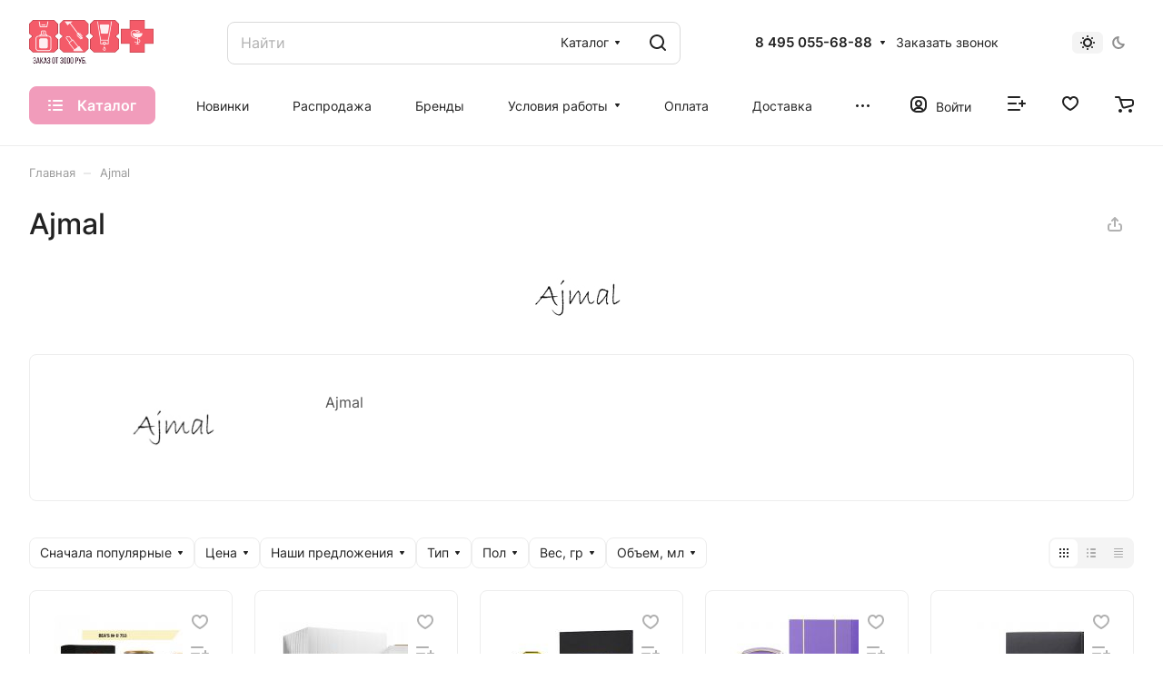

--- FILE ---
content_type: text/css
request_url: https://888-plus.com/bitrix/templates/aspro-lite/components/bitrix/news.detail/partners/style.css?17548986711860
body_size: 634
content:
.partner-detail {
  margin-bottom: 40px;
}
.partner-detail__card {
  position: relative;
  display: -webkit-box;
  display: -ms-flexbox;
  display: flex;
  padding: 39px 30px 41px 81px;
}
.partner-detail__image-wrapper {
  position: relative;
  margin-right: 82px;
  padding: 10px;
  background: #fff;
}
.partner-detail__image {
  width: 142px;
  height: 60px;
  position: relative;
  vertical-align: top;
  display: inline-block;
  overflow: hidden;
}
.partner-detail__image-bg {
  background-position: center;
  background-repeat: no-repeat;
  background-size: contain;
  display: block;
  position: absolute;
  top: 0;
  bottom: 0;
  left: 0;
  right: 0;
}
.partner-detail__properties {
  display: -webkit-box;
  display: -ms-flexbox;
  display: flex;
  align-items: center;
  flex-wrap: wrap;
  margin-top: 25px;
}
.partner-detail__property {
  padding: 0 30px;
}
.partner-detail__property-value > a {
  padding: 4px 8px;
  word-break: break-word;
  background-color: rgba(136, 136, 136, 0.1);
  background-color: var(--darkgrey_bg_black);
  box-decoration-break: clone;
  -webkit-box-decoration-break: clone;
  -moz-box-decoration-break: clone;
}
.partner-detail__property-label {
  font-size: 0.86667em;
  line-height: calc(1em + 7px);
  color: #999999;
}
.partner-detail__more-detail-text-link > span {
  cursor: pointer;
}
.partner-detail__content.marginone {
  margin-top:0;
}
.partner-detail__text {
  overflow: hidden;
  position: relative;
}
.partner-detail__text p:last-of-type {
  margin-bottom: 0;
}
@media (max-width: 800px) {
  .partner-detail__card {
    flex-direction: column;
    padding: 32px;
    align-items: flex-start;
  }
  .partner-detail__image-wrapper {
    margin-right: 0;
    margin-bottom: 14px;
  }
}
.bx-ios .partner-detail__text.linecamp-4,
.bx-mac .partner-detail__text.linecamp-4 {
  max-height: calc(2rem * 3 + 10px);
}


--- FILE ---
content_type: text/css
request_url: https://888-plus.com/bitrix/components/aspro/developer.lite/templates/.default/style.css?1754898310943
body_size: 273
content:
.developer {
    display: flex;
    align-items: center;
    --developer_logo_hover_filter: var(--light, none) var(--dark, brightness(110%) contrast(150%));
}
a.developer:not(:hover) {
    color: #999;
}
.footer--color-dark a.developer:hover {
    color: #fff;
}
.footer--color-light a.developer:hover {
    color: #555;
    color: var(--fill_dark_lite_hover);
}
.developer__title {
    margin: 0 15px 0 0;
}
.developer__logo {
    max-height: 40px;
    max-width: 90px;
    overflow: hidden;
    display: flex;
    align-items: center;
}
.developer__logo svg {
    max-height: 40px;
    max-width: 90px;
}
.developer__logo img {
    max-width: 100%;
    max-height: 40px;
}
.footer--color-light a.developer:hover .developer__logo {
    filter: none;
    filter: var(--developer_logo_hover_filter);
}
.footer--color-dark a.developer:hover .developer__logo {
    filter: brightness(110%) contrast(150%);
}

--- FILE ---
content_type: application/javascript; charset=utf-8
request_url: https://888-plus.com/bitrix/templates/aspro-lite/components/bitrix/news.detail/partners/script.js?1754898671661
body_size: 209
content:
$(document).ready(function(){
	let detailTextBlock = document.querySelector(".partner-detail__text");
	if(detailTextBlock.scrollHeight > detailTextBlock.clientHeight) {
		$(".partner-detail__more-detail-text-link").removeClass("hide");

		$('.partner-detail__more-detail-text-link > span').click(function(){	
			$('.partner-detail__text').toggleClass('linecamp-4');
			
			if ($('.partner-detail__text').hasClass('linecamp-4')) {
				$('.partner-detail__more-detail-text-link > span').html(BX.message('MORE_DETAIL_TEXT'));
			} else {
				$('.partner-detail__more-detail-text-link > span').html(BX.message('HIDE_DETAIL_TEXT'));
			}
		});
	}	
});